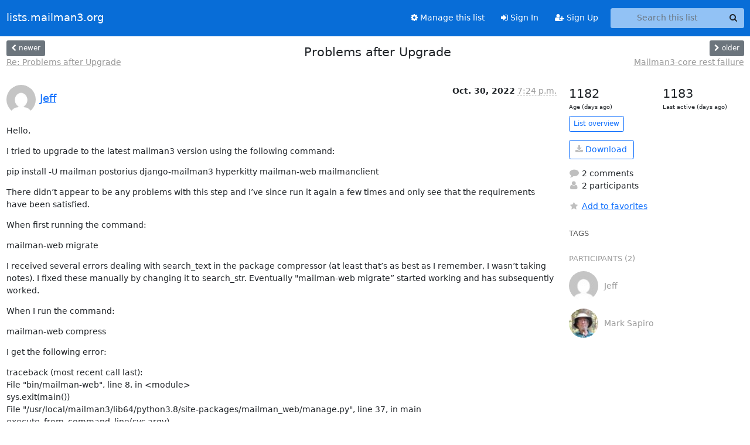

--- FILE ---
content_type: text/html; charset=utf-8
request_url: https://lists.mailman3.org/archives/list/mailman-users@mailman3.org/thread/POY7Y4GPNPP7A5A5WSZIIOOYPRDSIRM6/
body_size: 6941
content:






<!DOCTYPE HTML>
<html>
    <head>
        <meta http-equiv="Content-Type" content="text/html; charset=UTF-8" />
        <meta name="viewport" content="width=device-width, initial-scale=1.0" />
        <meta name="ROBOTS" content="INDEX, FOLLOW" />
        <title>
Problems after Upgrade - Mailman-users - lists.mailman3.org
</title>
        <meta name="author" content="" />
        <meta name="dc.language" content="en" />
        <link rel="shortcut icon" href="/static/hyperkitty/img/favicon.ico" />
        <link rel="stylesheet" href="/static/hyperkitty/libs/jquery/smoothness/jquery-ui-1.13.1.min.css" type="text/css" media="all" />
        <link rel="stylesheet" href="/static/hyperkitty/libs/fonts/font-awesome/css/font-awesome.min.css" type="text/css" media="all" />
        <link rel="stylesheet" href="/static/CACHE/css/output.052ec8db861b.css" type="text/css" media="all"><link rel="stylesheet" href="/static/CACHE/css/output.e68c4908b3de.css" type="text/css"><link rel="stylesheet" href="/static/CACHE/css/output.7beae6a3cd6a.css" type="text/css" media="all">
         
        
        

    </head>

    <body>

    


    <nav class="navbar sticky-top navbar-expand-md mb-2" id="navbar-main">
        <div class="container-xxl">
            <div class="navbar-header"> <!--part of navbar that's always present-->
                <button type="button" class="navbar-toggler collapsed" data-bs-toggle="collapse" data-bs-target=".navbar-collapse">
                    <span class="fa fa-bars"></span>
                </button>
                <a class="navbar-brand" href="/archives/">lists.mailman3.org</a>

            </div> <!-- /navbar-header -->
            <div class="d-flex">
                <div class="auth dropdown d-md-none">
                        
                </div>
                
                <a  href="/accounts/login/?next=/archives/list/mailman-users%40mailman3.org/thread/POY7Y4GPNPP7A5A5WSZIIOOYPRDSIRM6/" class="nav-link d-md-none">
                    <span class="fa fa-sign-in"></span>
                    Sign In
                </a>
                <a  href="/accounts/signup/?next=/archives/list/mailman-users%40mailman3.org/thread/POY7Y4GPNPP7A5A5WSZIIOOYPRDSIRM6/" class="nav-link d-md-none">
                    <span class="fa fa-user-plus"></span>
                    Sign Up
                </a>
                
            </div>
            <div class="navbar-collapse collapse justify-content-end"> <!--part of navbar that's collapsed on small screens-->
                <!-- show dropdown for smaller viewports b/c login name/email may be too long -->
                <!-- only show this extra button/dropdown if we're in small screen sizes -->
            
                
                <a href="/mailman3/lists/mailman-users.mailman3.org/" class="nav-link">
                    <span class="fa fa-cog"></span>
                    Manage this list
                </a>
                
            
            
            <a  href="/accounts/login/?next=/archives/list/mailman-users%40mailman3.org/thread/POY7Y4GPNPP7A5A5WSZIIOOYPRDSIRM6/" class="nav-link d-none d-md-block">
                <span class="fa fa-sign-in"></span>
                Sign In
            </a>
            <a  href="/accounts/signup/?next=/archives/list/mailman-users%40mailman3.org/thread/POY7Y4GPNPP7A5A5WSZIIOOYPRDSIRM6/" class="nav-link d-none d-md-block">
                <span class="fa fa-user-plus"></span>
                Sign Up
            </a>
            
                <form name="search" method="get" action="/archives/search" class="navbar-form navbar-right my-2 my-lg-2 ms-2" role="search">
                    <input type="hidden" name="mlist" value="mailman-users@mailman3.org" />
                    <div class="input-group">
                    <input name="q" type="text" class="form-control rounded-4 search"
                            
                                placeholder="Search this list"
                                aria-label="Search this list"
                            
                            
                            />
                    <button class="btn search-button" aria-label="Search"><span class="fa fa-search"></span></button>
                    </div>
                </form>
                <!-- larger viewports -->
                <ul class="nav navbar-nav auth d-none d-md-flex">
                    
                </ul>
            </div> <!--/navbar-collapse -->
        </div><!-- /container for navbar -->
    </nav>

    

     <div class="modal fade" tabindex="-1" role="dialog" id="keyboard-shortcuts">
       <div class="modal-dialog" role="document">
         <div class="modal-content">
           <div class="modal-header">
             <button type="button" class="close" data-dismiss="modal" aria-label="Close"><span aria-hidden="true">&times;</span></button>
             <h4 class="modal-title">Keyboard Shortcuts</h4>
           </div>
           <div class="modal-body">
             <h3>Thread View</h3>
             <ul>
               <li><code>j</code>: Next unread message </li>
               <li><code>k</code>: Previous unread message </li>
               <li><code>j a</code>: Jump to all threads
               <li><code>j l</code>: Jump to MailingList overview
             </ul>
           </div>
         </div><!-- /.modal-content -->
       </div><!-- /.modal-dialog -->
     </div><!-- /.modal -->

     <div class="container-xxl" role="main">
        

<div class="row view-thread d-flex">

        <!-- thread header: navigation (older/newer), thread title -->
        <div class="thread-header">
          <div class="d-flex">
            
            <div>
                
                <a id="next-thread" class="btn btn-secondary btn-sm "
                        title="Re: Problems after Upgrade"
                        href="/archives/list/mailman-users@mailman3.org/thread/YPMOUGETUHH7WRK7SHH4D7IH6JFRBXRI/">
                    <span class="fa fa-chevron-left"></span>
                    <span class="d-none d-md-inline">newer</span>
                </a>
                <br />
                <a href="/archives/list/mailman-users@mailman3.org/thread/YPMOUGETUHH7WRK7SHH4D7IH6JFRBXRI/"
                title="Re: Problems after Upgrade" class="thread-titles d-none d-md-block">
                    Re: Problems after Upgrade
                </a>
               
            </div>
            <div class="flex-grow-1">
                <h3>Problems after Upgrade</h3>
            </div>
            <div class="right">
                <a id="prev-thread" class="btn btn-secondary btn-sm "
                    
                    title="Mailman3-core rest failure"
                    href="/archives/list/mailman-users@mailman3.org/thread/6Q3SCF7JTE6JWNP6S77FETNC5HHWLAPY/"
                    >
                    <span class="fa fa-chevron-right"></span>
                    <span class="d-none d-md-inline">older</span>
                </a><br />
                
                <a href="/archives/list/mailman-users@mailman3.org/thread/6Q3SCF7JTE6JWNP6S77FETNC5HHWLAPY/"
                    title="Mailman3-core rest failure" class="thread-titles d-none d-md-block">
                    Mailman3-core rest failure
                </a>
                
            </div>
          </div>
         
         </div>
        </div> <!-- /thread-header -->

        <div class="row">
            <div class="col-sm-12 col-md-9">
                <!-- main section, the email thread -->
                <div id="thread-content">

                    <!-- Start first email -->
                    





<div class="email email-first">

    <div id="POY7Y4GPNPP7A5A5WSZIIOOYPRDSIRM6" class="email-header">
        <div class="gravatar-wrapper d-flex">
            <div class="gravatar circle">
                <img class="gravatar" src="https://secure.gravatar.com/avatar/d1cee8a4793e500c851f3c1e85b96a95.jpg?s=120&amp;d=mm&amp;r=g" width="120" height="120" alt="" />
            </div>
            <div class="email-author d-flex">
                <h2 class="name">
                    
                    <a href="/archives/users/b3d75b97d1974eb8ae18f0ff8a6b4ce8/"
                       title="See the profile for Jeff"
                       >Jeff</a>
                    
                </h2>
            </div>
        </div>
        <div class="email-date right">
            
            
            <span class="date">
                
                    Oct. 30, 2022
                
            </span>
            
            <div class="time">
                <span title="Sender's time: Oct. 30, 2022, 3:24 p.m.">7:24 p.m.</span>
            </div>

        </div>
        
    </div> <!-- /email-header: gravatar, author-info, date, peramlink, changed_subject -->
    <div class="email-body ">
      <p>Hello,</p>
<p>I tried to upgrade to the latest mailman3 version using the following command:</p>
<p>pip install -U mailman postorius django-mailman3 hyperkitty mailman-web mailmanclient</p>
<p>There didn’t appear to be any problems with this step and I’ve since run it again a few times and only see that the requirements have been satisfied.</p>
<p>When first running the command:</p>
<p>mailman-web migrate</p>
<p>I received several errors dealing with search_text in the package compressor (at least that’s as best as I remember, I wasn’t taking notes). I fixed these manually by changing it to search_str. Eventually "mailman-web migrate” started working and has subsequently worked.</p>
<p>When I run the command:</p>
<p>mailman-web compress</p>
<p>I get the following error:</p>
<p>traceback (most recent call last):
File "bin/mailman-web", line 8, in &lt;module>
sys.exit(main())
File "/usr/local/mailman3/lib64/python3.8/site-packages/mailman_web/manage.py", line 37, in main
execute_from_command_line(sys.argv)
File "/usr/local/mailman3/lib64/python3.8/site-packages/django/core/management/<strong>__init__</strong>.py", line 446, in execute_from_command_line
utility.execute()
File "/usr/local/mailman3/lib64/python3.8/site-packages/django/core/management/<strong>__init__</strong>.py", line 440, in execute
self.fetch_command(subcommand).run_from_argv(self.argv)
File "/usr/local/mailman3/lib64/python3.8/site-packages/django/core/management/<strong>__init__</strong>.py", line 279, in fetch_command
klass = load_command_class(app_name, subcommand)
File "/usr/local/mailman3/lib64/python3.8/site-packages/django/core/management/<strong>__init__</strong>.py", line 49, in load_command_class
return module.Command()
File "/usr/local/mailman3/lib64/python3.8/site-packages/django/core/management/base.py", line 274, in <strong>__init__</strong>
raise TypeError("requires_system_checks must be a list or tuple.")
TypeError: requires_system_checks must be a list or tuple.</p>
<p>I have not been able to fix this and would appreciate any assistance.</p>
<p>When I run the command:</p>
<p>bin/mailman-web collectstatic</p>
<p>It asks me yes or no continue and when I enter “yes” it displays the following which I assume means it worked:</p>
<p>372 static files copied to '/usr/local/mailman3/web/static', 38 unmodified</p>
<p>Starting mailman3 seems to work by the status message shows the following:</p>
<p>systemctl status -l mailman3
...
Oct 30 14:51:03 mailhost.steele.com mailman[3521451]:     return function(args[0], config.db.store, *args[1:], **kws)
Oct 30 14:51:03 mailhost.steele.com mailman[3521451]:   File "/usr/local/mailman3/lib64/python3.8/site-packages/mailman/model/bounce.py", line 259, in send_warnings_and_remove
Oct 30 14:51:03 mailhost.steele.com mailman[3521451]:     self._send_warnings()
Oct 30 14:51:03 mailhost.steele.com mailman[3521451]:   File "/usr/local/mailman3/lib64/python3.8/site-packages/mailman/database/transaction.py", line 85, in wrapper
Oct 30 14:51:03 mailhost.steele.com mailman[3521451]:     return function(args[0], config.db.store, *args[1:], **kws)
Oct 30 14:51:03 mailhost.steele.com mailman[3521451]:   File "/usr/local/mailman3/lib64/python3.8/site-packages/mailman/model/bounce.py", line 310, in _send_warnings
Oct 30 14:51:03 mailhost.steele.com mailman[3521451]:     member.address,
Oct 30 14:51:03 mailhost.steele.com mailman[3521451]:   File "/usr/local/mailman3/lib64/python3.8/site-packages/mailman/model/member.py", line 121, in address
Oct 30 14:51:03 mailhost.steele.com mailman[3521451]:     return (self._user.preferred_address
Oct 30 14:51:03 mailhost.steele.com mailman[3521451]: AttributeError: 'NoneType' object has no attribute 'preferred_address'
lines 13-35/35 (END)</p>
<p>I have been receiving admin requests to approve messages. But, I can’t approve them because of the following issue:</p>
<p>Starting mailman-web seems to work as expected with no errors. However, when I try to login to the web interface, I get a HTML page with the following error:</p>
<p>init__() got an unexpected keyword argument 'providing_args'
Request Method:	GET
Request URL:	<a target="_blank" href="http://lists.crestwood-dc.org/accounts/login/?next=/mailman3/lists/crestwoodwdc.lists.crestwood-dc.org/">http://lists.crestwood-dc.org/accounts/login/?next=/mailman3/lists/crestwood...</a>
Django Version:	4.1.2
Exception Type:	TypeError
Exception Value:	
<strong>__init__</strong>() got an unexpected keyword argument 'providing_args'
Exception Location:	/usr/local/mailman3/lib64/python3.8/site-packages/compressor/signals.py, line 4, in &lt;module>
Raised during:	allauth.account.views.LoginView
Python Executable:	/usr/local/mailman3/bin/uwsgi
Python Version:	3.8.13</p>
<p>As a result, I cannot login and approve posts.</p>
<p>I would greatly appreciate any assistance with these issue.</p>
<p>Thanks much!</p>

    </div>

    

    <div class="email-info">
      <div class="likeform-wrapper right">
        <div class="messagelink pull-right">
          <button class="toggle-font btn btn-sm"
                title="Display in fixed font"
                data-bs-toggle="tooltip" data-placement="bottom">
                <i class="fa fa-font"></i>
          </button>
          <a href="/archives/list/mailman-users@mailman3.org/message/POY7Y4GPNPP7A5A5WSZIIOOYPRDSIRM6/"
             title="Permalink for this message"
             data-bs-toggle="tooltip" data-placement="bottom"><i class="fa fa-link"></i></a>
        </div>
        

    <form method="post" class="likeform"
          action="/archives/list/mailman-users@mailman3.org/message/POY7Y4GPNPP7A5A5WSZIIOOYPRDSIRM6/vote">
    <input type="hidden" name="csrfmiddlewaretoken" value="x4eHEdZegVPlqzHQV2ldWtne6bXAFe4MWrQDI0c9r0t7rqqmZS8FPeKR7m2lpCbH">
    
		
			<a class="youlike vote  disabled" title="You must be logged-in to vote."
			href="#like" data-vote="1" aria-label="Like thread">
					<i class="fa fa-thumbs-o-up"></i> 0
			</a>
			<a class="youdislike vote disabled" title="You must be logged-in to vote."
			href="#dislike" data-vote="-1" aria-label="Dislike thread">
				<i class="fa fa-thumbs-o-down"></i> 0
			</a>
		
    

    </form>

        </div>

        <!-- Reply link -->
        
        
        <a class="reply reply-mailto" title="Reply" href="#">
            <i class="fa fa-reply"></i>
            Reply
        </a>
        
        

        <!-- Attachments -->
        
        <!-- Reply form -->
        
        <div class="reply-form-unauthenticated">
            <a class="btn btn-sm btn-primary" href="/accounts/login/?next=/archives/list/mailman-users%40mailman3.org/thread/POY7Y4GPNPP7A5A5WSZIIOOYPRDSIRM6/#">
                Sign in to reply online
            </a>
            <a class="btn btn-sm btn-secondary reply-mailto"
                       href="mailto:mailman-users@mailman3.org?Subject=Re%3A%20%5BMM3-users%5D%20Problems%20after%20Upgrade&amp;In-Reply-To=&lt;86A0B5B4-71E4-4C44-B7BC-189B46439945%40steele.com&gt;"
                       >Use email software</a></li>
        </div>
        

        

    </div>

</div>

                    <!-- End first email -->

                    <p class="sort-mode">
                        
                        <a href="/archives/list/mailman-users@mailman3.org/thread/POY7Y4GPNPP7A5A5WSZIIOOYPRDSIRM6/?sort=date"
                            >Show replies by date</a>
                        
                    </p>

                    <div class="anchor-link">
                        <a id="replies"></a>
                    </div>
                    <div class="replies">
                        
                            

    
    <div class="odd ">
      <!-- Start email -->
      





<div class="email">

    <div id="7ZZEFSSH4JKS3ZQTKB7ADH4PIENMTV25" class="email-header">
        <div class="gravatar-wrapper d-flex">
            <div class="gravatar circle">
                <img class="gravatar" src="https://secure.gravatar.com/avatar/d1cee8a4793e500c851f3c1e85b96a95.jpg?s=120&amp;d=mm&amp;r=g" width="120" height="120" alt="" />
            </div>
            <div class="email-author d-flex">
                <h2 class="name">
                    
                    <a href="/archives/users/b3d75b97d1974eb8ae18f0ff8a6b4ce8/"
                       title="See the profile for Jeff"
                       >Jeff</a>
                    
                </h2>
            </div>
        </div>
        <div class="email-date right">
            
            
            <span class="date">
                
                    October 2022
                
            </span>
            
            <div class="time">
                <span title="Sender's time: Oct. 30, 2022, 3:55 p.m.">7:55 p.m.</span>
            </div>

        </div>
        
        <div class="subject">
          New subject: Fwd: Problems after Upgrade
        </div>
        
    </div> <!-- /email-header: gravatar, author-info, date, peramlink, changed_subject -->
    <div class="email-body ">
      <p>Update on this. I fixed the problem logging in to the web interface by changing several instances of smart_text to smart_str. I also notice that I errored in my message below by saying the replaced text was “search_text”. It was actually “smart_text”. I believe my "site-packages/compressor” library was not updated correctly because I had to make many manual changes to get things to work.</p>
<p>I still have the problem "mailman-web compress” listed below. However, I was able to login to the web interface and approve messages.</p>
<div class="quoted-switch"><a href="#">...</a></div><blockquote class="blockquote quoted-text"><p>Begin forwarded message:</p>
<p>From: Jeff &lt;mm3@steele.com>
Subject: Problems after Upgrade
Date: October 30, 2022 at 3:24:21 PM EDT
To: mailman-users@mailman3.org</p>
<p>Hello,</p>
<p>I tried to upgrade to the latest mailman3 version using the following command:</p>
<p>pip install -U mailman postorius django-mailman3 hyperkitty mailman-web mailmanclient</p>
<p>There didn’t appear to be any problems with this step and I’ve since run it again a few times and only see that the requirements have been satisfied.</p>
<p>When first running the command:</p>
<p>mailman-web migrate</p>
<p>I received several errors dealing with search_text in the package compressor (at least that’s as best as I remember, I wasn’t taking notes). I fixed these manually by changing it to search_str. Eventually "mailman-web migrate” started working and has subsequently worked.</p>
<p>When I run the command:</p>
<p>mailman-web compress</p>
<p>I get the following error:</p>
<p>traceback (most recent call last):
File "bin/mailman-web", line 8, in &lt;module>
sys.exit(main())
File "/usr/local/mailman3/lib64/python3.8/site-packages/mailman_web/manage.py", line 37, in main
execute_from_command_line(sys.argv)
File "/usr/local/mailman3/lib64/python3.8/site-packages/django/core/management/<strong>__init__</strong>.py", line 446, in execute_from_command_line
utility.execute()
File "/usr/local/mailman3/lib64/python3.8/site-packages/django/core/management/<strong>__init__</strong>.py", line 440, in execute
self.fetch_command(subcommand).run_from_argv(self.argv)
File "/usr/local/mailman3/lib64/python3.8/site-packages/django/core/management/<strong>__init__</strong>.py", line 279, in fetch_command
klass = load_command_class(app_name, subcommand)
File "/usr/local/mailman3/lib64/python3.8/site-packages/django/core/management/<strong>__init__</strong>.py", line 49, in load_command_class
return module.Command()
File "/usr/local/mailman3/lib64/python3.8/site-packages/django/core/management/base.py", line 274, in <strong>__init__</strong>
raise TypeError("requires_system_checks must be a list or tuple.")
TypeError: requires_system_checks must be a list or tuple.</p>
<p>I have not been able to fix this and would appreciate any assistance.</p>
<p>When I run the command:</p>
<p>bin/mailman-web collectstatic</p>
<p>It asks me yes or no continue and when I enter “yes” it displays the following which I assume means it worked:</p>
<p>372 static files copied to '/usr/local/mailman3/web/static', 38 unmodified</p>
<p>Starting mailman3 seems to work by the status message shows the following:</p>
<p>systemctl status -l mailman3
...
Oct 30 14:51:03 mailhost.steele.com mailman[3521451]:     return function(args[0], config.db.store, *args[1:], **kws)
Oct 30 14:51:03 mailhost.steele.com mailman[3521451]:   File "/usr/local/mailman3/lib64/python3.8/site-packages/mailman/model/bounce.py", line 259, in send_warnings_and_remove
Oct 30 14:51:03 mailhost.steele.com mailman[3521451]:     self._send_warnings()
Oct 30 14:51:03 mailhost.steele.com mailman[3521451]:   File "/usr/local/mailman3/lib64/python3.8/site-packages/mailman/database/transaction.py", line 85, in wrapper
Oct 30 14:51:03 mailhost.steele.com mailman[3521451]:     return function(args[0], config.db.store, *args[1:], **kws)
Oct 30 14:51:03 mailhost.steele.com mailman[3521451]:   File "/usr/local/mailman3/lib64/python3.8/site-packages/mailman/model/bounce.py", line 310, in _send_warnings
Oct 30 14:51:03 mailhost.steele.com mailman[3521451]:     member.address,
Oct 30 14:51:03 mailhost.steele.com mailman[3521451]:   File "/usr/local/mailman3/lib64/python3.8/site-packages/mailman/model/member.py", line 121, in address
Oct 30 14:51:03 mailhost.steele.com mailman[3521451]:     return (self._user.preferred_address
Oct 30 14:51:03 mailhost.steele.com mailman[3521451]: AttributeError: 'NoneType' object has no attribute 'preferred_address'
lines 13-35/35 (END)</p>
<p>I have been receiving admin requests to approve messages. But, I can’t approve them because of the following issue:</p>
<p>Starting mailman-web seems to work as expected with no errors. However, when I try to login to the web interface, I get a HTML page with the following error:</p>
<p>init__() got an unexpected keyword argument 'providing_args'
Request Method:	GET
Request URL:	<a target="_blank" href="http://lists.crestwood-dc.org/accounts/login/?next=/mailman3/lists/crestwoodwdc.lists.crestwood-dc.org/">http://lists.crestwood-dc.org/accounts/login/?next=/mailman3/lists/crestwood...</a>
Django Version:	4.1.2
Exception Type:	TypeError
Exception Value:	
<strong>__init__</strong>() got an unexpected keyword argument 'providing_args'
Exception Location:	/usr/local/mailman3/lib64/python3.8/site-packages/compressor/signals.py, line 4, in &lt;module>
Raised during:	allauth.account.views.LoginView
Python Executable:	/usr/local/mailman3/bin/uwsgi
Python Version:	3.8.13</p>
<p>As a result, I cannot login and approve posts.</p>
<p>I would greatly appreciate any assistance with these issue.</p>
<p>Thanks much!</p>
</blockquote>
    </div>

    

    <div class="email-info">
      <div class="likeform-wrapper right">
        <div class="messagelink pull-right">
          <button class="toggle-font btn btn-sm"
                title="Display in fixed font"
                data-bs-toggle="tooltip" data-placement="bottom">
                <i class="fa fa-font"></i>
          </button>
          <a href="/archives/list/mailman-users@mailman3.org/message/7ZZEFSSH4JKS3ZQTKB7ADH4PIENMTV25/"
             title="Permalink for this message"
             data-bs-toggle="tooltip" data-placement="bottom"><i class="fa fa-link"></i></a>
        </div>
        

    <form method="post" class="likeform"
          action="/archives/list/mailman-users@mailman3.org/message/7ZZEFSSH4JKS3ZQTKB7ADH4PIENMTV25/vote">
    <input type="hidden" name="csrfmiddlewaretoken" value="x4eHEdZegVPlqzHQV2ldWtne6bXAFe4MWrQDI0c9r0t7rqqmZS8FPeKR7m2lpCbH">
    
		
			<a class="youlike vote  disabled" title="You must be logged-in to vote."
			href="#like" data-vote="1" aria-label="Like thread">
					<i class="fa fa-thumbs-o-up"></i> 0
			</a>
			<a class="youdislike vote disabled" title="You must be logged-in to vote."
			href="#dislike" data-vote="-1" aria-label="Dislike thread">
				<i class="fa fa-thumbs-o-down"></i> 0
			</a>
		
    

    </form>

        </div>

        <!-- Reply link -->
        
        
        <a class="reply reply-mailto" title="Reply" href="#">
            <i class="fa fa-reply"></i>
            Reply
        </a>
        
        

        <!-- Attachments -->
        
        <!-- Reply form -->
        
        <div class="reply-form-unauthenticated">
            <a class="btn btn-sm btn-primary" href="/accounts/login/?next=/archives/list/mailman-users%40mailman3.org/thread/POY7Y4GPNPP7A5A5WSZIIOOYPRDSIRM6/#">
                Sign in to reply online
            </a>
            <a class="btn btn-sm btn-secondary reply-mailto"
                       href="mailto:mailman-users@mailman3.org?Subject=Re%3A%20%5BMM3-users%5D%20Fwd%3A%20Problems%20after%20Upgrade&amp;In-Reply-To=&lt;866D6777-5BC3-464E-BB6D-683D36AFB837%40steele.com&gt;"
                       >Use email software</a></li>
        </div>
        

        

    </div>

</div>

      <!-- End of email -->
    </div>
    
    <div class="even ">
      <!-- Start email -->
      





<div class="email">

    <div id="2AO5TOBVCLDU3LPM5Z4FYZW72QMOLSBP" class="email-header">
        <div class="gravatar-wrapper d-flex">
            <div class="gravatar circle">
                <img class="gravatar" src="https://secure.gravatar.com/avatar/56f108518d7ee2544412cc80978e3182.jpg?s=120&amp;d=mm&amp;r=g" width="120" height="120" alt="" />
            </div>
            <div class="email-author d-flex">
                <h2 class="name">
                    
                    <a href="/archives/users/99a73d34cfa9405da10cba113392c09d/"
                       title="See the profile for Mark Sapiro"
                       >Mark Sapiro</a>
                    
                </h2>
            </div>
        </div>
        <div class="email-date right">
            
            
            <div class="time">
                <span title="Sender's time: Oct. 30, 2022, 5:13 p.m.">12:13 a.m.</span>
            </div>

        </div>
        
    </div> <!-- /email-header: gravatar, author-info, date, peramlink, changed_subject -->
    <div class="email-body ">
      <p>On 10/30/22 12:24, Jeff wrote:</p>
<div class="quoted-switch"><a href="#">...</a></div><blockquote class="blockquote quoted-text"><p>When I run the command:</p>
<p>mailman-web compress</p>
<p>I get the following error:</p>
<p>traceback (most recent call last):
File "bin/mailman-web", line 8, in &lt;module>
sys.exit(main())
File "/usr/local/mailman3/lib64/python3.8/site-packages/mailman_web/manage.py", line 37, in main
execute_from_command_line(sys.argv)
File "/usr/local/mailman3/lib64/python3.8/site-packages/django/core/management/<strong>__init__</strong>.py", line 446, in execute_from_command_line
utility.execute()
File "/usr/local/mailman3/lib64/python3.8/site-packages/django/core/management/<strong>__init__</strong>.py", line 440, in execute
self.fetch_command(subcommand).run_from_argv(self.argv)
File "/usr/local/mailman3/lib64/python3.8/site-packages/django/core/management/<strong>__init__</strong>.py", line 279, in fetch_command
klass = load_command_class(app_name, subcommand)
File "/usr/local/mailman3/lib64/python3.8/site-packages/django/core/management/<strong>__init__</strong>.py", line 49, in load_command_class
return module.Command()
File "/usr/local/mailman3/lib64/python3.8/site-packages/django/core/management/base.py", line 274, in <strong>__init__</strong>
raise TypeError("requires_system_checks must be a list or tuple.")
TypeError: requires_system_checks must be a list or tuple.</p>
<p>I have not been able to fix this and would appreciate any assistance.</p>
</blockquote><p>This is a bug in Django 4.1. See
<a target="_blank" href="https://github.com/painless-software/django-probes/issues/24">https://github.com/painless-software/django-probes/issues/24</a>.
Downgrading Django&lt;4.1 should avoid this.</p>
<p>--
Mark Sapiro &lt;mark@msapiro.net>        The highway is for gamblers,
San Francisco Bay Area, California    better use your sense - B. Dylan</p>

    </div>

    

    <div class="email-info">
      <div class="likeform-wrapper right">
        <div class="messagelink pull-right">
          <button class="toggle-font btn btn-sm"
                title="Display in fixed font"
                data-bs-toggle="tooltip" data-placement="bottom">
                <i class="fa fa-font"></i>
          </button>
          <a href="/archives/list/mailman-users@mailman3.org/message/2AO5TOBVCLDU3LPM5Z4FYZW72QMOLSBP/"
             title="Permalink for this message"
             data-bs-toggle="tooltip" data-placement="bottom"><i class="fa fa-link"></i></a>
        </div>
        

    <form method="post" class="likeform"
          action="/archives/list/mailman-users@mailman3.org/message/2AO5TOBVCLDU3LPM5Z4FYZW72QMOLSBP/vote">
    <input type="hidden" name="csrfmiddlewaretoken" value="x4eHEdZegVPlqzHQV2ldWtne6bXAFe4MWrQDI0c9r0t7rqqmZS8FPeKR7m2lpCbH">
    
		
			<a class="youlike vote  disabled" title="You must be logged-in to vote."
			href="#like" data-vote="1" aria-label="Like thread">
					<i class="fa fa-thumbs-o-up"></i> 0
			</a>
			<a class="youdislike vote disabled" title="You must be logged-in to vote."
			href="#dislike" data-vote="-1" aria-label="Dislike thread">
				<i class="fa fa-thumbs-o-down"></i> 0
			</a>
		
    

    </form>

        </div>

        <!-- Reply link -->
        
        
        <a class="reply reply-mailto" title="Reply" href="#">
            <i class="fa fa-reply"></i>
            Reply
        </a>
        
        

        <!-- Attachments -->
        
        <!-- Reply form -->
        
        <div class="reply-form-unauthenticated">
            <a class="btn btn-sm btn-primary" href="/accounts/login/?next=/archives/list/mailman-users%40mailman3.org/thread/POY7Y4GPNPP7A5A5WSZIIOOYPRDSIRM6/#">
                Sign in to reply online
            </a>
            <a class="btn btn-sm btn-secondary reply-mailto"
                       href="mailto:mailman-users@mailman3.org?Subject=Re%3A%20%5BMM3-users%5D%20Re%3A%20Problems%20after%20Upgrade&amp;In-Reply-To=&lt;b5e085c5-97cb-5a08-0fe9-6d103eabcbc3%40msapiro.net&gt;"
                       >Use email software</a></li>
        </div>
        

        

    </div>

</div>

      <!-- End of email -->
    </div>
    

                        
                    </div>

                </div>
            </div>

            <div class="col-12 col-md-3">
                <div class="anchor-link">
                    <a id="stats"></a>
                </div>
                




<!-- right column -->
<section id="thread-overview-info">
    <!-- Start stats re: dates -->
    <div id="thread-date-info" class="row">
      <div class="col">
        <span class="days-num">1182</span>
        <div class="days-text">
          Age (days ago)
        </div>
      </div>
      <div class="col">
        <span class="days-num">1183</span>
        <div class="days-text">
          Last active (days ago)
        </div>
        </div>
    </div> <!-- /Stats re: dates -->

    <p>
        <a href="/archives/list/mailman-users@mailman3.org/" class="btn btn-outline-primary btn-sm">
            List overview
        </a>
    </p>

    

    
    <a href="/archives/list/mailman-users@mailman3.org/export/mailman-users@mailman3.org-POY7Y4GPNPP7A5A5WSZIIOOYPRDSIRM6.mbox.gz?thread=POY7Y4GPNPP7A5A5WSZIIOOYPRDSIRM6" title="This thread in gzipped mbox format"
          class="btn btn-outline-primary">
        <i class="fa fa-download"></i> Download</a>
    

    <p class="thread-overview-details">
    <div>
        <i class="fa fa-fw fa-comment"></i>
        2 comments
    </div>
    <div>
        <i class="fa fa-fw fa-user"></i>
        2 participants
    </div>
    
    </p>

    <form id="fav_form" name="favorite" method="post" class="favorite"
          action="/archives/list/mailman-users@mailman3.org/thread/POY7Y4GPNPP7A5A5WSZIIOOYPRDSIRM6/favorite">
        <input type="hidden" name="csrfmiddlewaretoken" value="x4eHEdZegVPlqzHQV2ldWtne6bXAFe4MWrQDI0c9r0t7rqqmZS8FPeKR7m2lpCbH">
        <input type="hidden" name="action" value="add" />
        <p>
            <a href="#AddFav" class="notsaved disabled" title="You must be logged-in to have favorites.">
                <i class="fa fa-fw fa-star"></i>Add to favorites</a>
            <a href="#RmFav" class="saved">
                <i class="fa fa-fw fa-star"></i>Remove from favorites</a>
        </p>
    </form>

    

    <div id="tags">
        

        <h3 id="tag-title">tags </h3>
        

    </div>
    
    
    <div id="participants">
        <h3 id="participants_title">participants (2)</h3>
        <ul class="list-unstyled">
            
            <li class="d-flex">
                <div class="participant-gravatar circle"><img class="gravatar" src="https://secure.gravatar.com/avatar/d1cee8a4793e500c851f3c1e85b96a95.jpg?s=48&amp;d=mm&amp;r=g" width="48" height="48" alt="" /></div>
                <div class="participant-name d-flex align-items-center">
                    <span>Jeff</span>
                </div>
            </li>
            
            <li class="d-flex">
                <div class="participant-gravatar circle"><img class="gravatar" src="https://secure.gravatar.com/avatar/56f108518d7ee2544412cc80978e3182.jpg?s=48&amp;d=mm&amp;r=g" width="48" height="48" alt="" /></div>
                <div class="participant-name d-flex align-items-center">
                    <span>Mark Sapiro</span>
                </div>
            </li>
            
        </ul>
    </div>
    
</section>



            </div>

        </div>

</div>

<!-- end of content -->

    </div> <!-- /container for content -->

    <footer class="footer">
      <div class="container">
        <p class="text-muted">
            <img class="logo" alt="HyperKitty" src="/static/hyperkitty/img/logo.png" />
            Powered by <a href="http://hyperkitty.readthedocs.org">HyperKitty</a> version 1.3.12.
        </p>
      </div>
    </footer>

    <script src="/static/hyperkitty/libs/jquery/jquery-3.6.0.min.js"></script>
    <script src="/static/hyperkitty/libs/jquery/jquery-ui-1.13.1.min.js"></script>
    <script src="/static/CACHE/js/output.3aaa7705d68a.js"></script>
    <script>
      // Add the .js-enabled class to the body so we can style the elements
      // depending on whether Javascript is enabled.
      $(document).ready(function(){
          $("body").addClass("js-enabled");
          $(".gravatar").addClass("rounded-circle");
      });
    </script>
    

<script type="text/javascript">
    $(document).ready(function() {
        //enable tooltips for thread buttons
        $("btn#next-thread").tooltip();
        $("btn#prev-thread").tooltip();

        setup_category();
        setup_tags();
        setup_favorites();
        // Hide quotes by default in the thread view
        fold_quotes("div.container-xxl");
        // Load the replies
        update_thread_replies("/archives/list/mailman-users@mailman3.org/thread/POY7Y4GPNPP7A5A5WSZIIOOYPRDSIRM6/replies?sort=thread&last_view=");
        setup_unreadnavbar("#unreadnavbar");
        setup_thread_keyboard_shortcuts();
    });
</script>



    


    </body>
</html>


--- FILE ---
content_type: text/css
request_url: https://lists.mailman3.org/static/CACHE/css/output.052ec8db861b.css
body_size: 356
content:
@font-face{font-family:'icomoon';src:url('/static/hyperkitty/libs/fonts/icomoon/fonts/icomoon.eot?-reqkd2&fbc53f22af65');src:url('/static/hyperkitty/libs/fonts/icomoon/fonts/icomoon.eot?&fbc53f22af65#iefix-reqkd2') format('embedded-opentype'),url('/static/hyperkitty/libs/fonts/icomoon/fonts/icomoon.woff?-reqkd2&fbc53f22af65') format('woff'),url('/static/hyperkitty/libs/fonts/icomoon/fonts/icomoon.ttf?-reqkd2&fbc53f22af65') format('truetype'),url('/static/hyperkitty/libs/fonts/icomoon/fonts/icomoon.svg?-reqkd2&fbc53f22af65#icomoon') format('svg');font-weight:normal;font-style:normal}.icomoon{font-family:'icomoon';speak:none;font-style:normal;font-weight:normal;font-variant:normal;text-transform:none;line-height:1;-webkit-font-smoothing:antialiased;-moz-osx-font-smoothing:grayscale}@font-face{font-family:'Droid Sans';font-style:normal;font-weight:400;src:local('Droid Sans'),local('DroidSans'),url(/static/hyperkitty/libs/fonts/droid/DroidSans.ttf?fbc53f22af65) format('truetype')}@font-face{font-family:'Droid Sans Mono';font-style:normal;font-weight:400;src:local('Droid Sans Mono'),local('DroidSansMono'),url(/static/hyperkitty/libs/fonts/droid/DroidSansMono.ttf?fbc53f22af65) format('truetype')}

--- FILE ---
content_type: application/javascript
request_url: https://lists.mailman3.org/archives/list/mailman-users@mailman3.org/thread/POY7Y4GPNPP7A5A5WSZIIOOYPRDSIRM6/replies?sort=thread&last_view=
body_size: 3981
content:
{"replies_html": "\n\n    \n    <div class=\"odd \">\n      <!-- Start email -->\n      \n\n\n\n\n\n<div class=\"email\">\n\n    <div id=\"7ZZEFSSH4JKS3ZQTKB7ADH4PIENMTV25\" class=\"email-header\">\n        <div class=\"gravatar-wrapper d-flex\">\n            <div class=\"gravatar circle\">\n                <img class=\"gravatar\" src=\"https://secure.gravatar.com/avatar/d1cee8a4793e500c851f3c1e85b96a95.jpg?s=120&amp;d=mm&amp;r=g\" width=\"120\" height=\"120\" alt=\"\" />\n            </div>\n            <div class=\"email-author d-flex\">\n                <h2 class=\"name\">\n                    \n                    <a href=\"/archives/users/b3d75b97d1974eb8ae18f0ff8a6b4ce8/\"\n                       title=\"See the profile for Jeff\"\n                       >Jeff</a>\n                    \n                </h2>\n            </div>\n        </div>\n        <div class=\"email-date right\">\n            \n            \n            <span class=\"date\">\n                \n                    October 2022\n                \n            </span>\n            \n            <div class=\"time\">\n                <span title=\"Sender's time: Oct. 30, 2022, 3:55 p.m.\">7:55 p.m.</span>\n            </div>\n\n        </div>\n        \n        <div class=\"subject\">\n          New subject: Fwd: Problems after Upgrade\n        </div>\n        \n    </div> <!-- /email-header: gravatar, author-info, date, peramlink, changed_subject -->\n    <div class=\"email-body \">\n      <p>Update on this. I fixed the problem logging in to the web interface by changing several instances of smart_text to smart_str. I also notice that I errored in my message below by saying the replaced text was \u201csearch_text\u201d. It was actually \u201csmart_text\u201d. I believe my \"site-packages/compressor\u201d library was not updated correctly because I had to make many manual changes to get things to work.</p>\n<p>I still have the problem \"mailman-web compress\u201d listed below. However, I was able to login to the web interface and approve messages.</p>\n<div class=\"quoted-switch\"><a href=\"#\">...</a></div><blockquote class=\"blockquote quoted-text\"><p>Begin forwarded message:</p>\n<p>From: Jeff &lt;mm3@steele.com>\nSubject: Problems after Upgrade\nDate: October 30, 2022 at 3:24:21 PM EDT\nTo: mailman-users@mailman3.org</p>\n<p>Hello,</p>\n<p>I tried to upgrade to the latest mailman3 version using the following command:</p>\n<p>pip install -U mailman postorius django-mailman3 hyperkitty mailman-web mailmanclient</p>\n<p>There didn\u2019t appear to be any problems with this step and I\u2019ve since run it again a few times and only see that the requirements have been satisfied.</p>\n<p>When first running the command:</p>\n<p>mailman-web migrate</p>\n<p>I received several errors dealing with search_text in the package compressor (at least that\u2019s as best as I remember, I wasn\u2019t taking notes). I fixed these manually by changing it to search_str. Eventually \"mailman-web migrate\u201d started working and has subsequently worked.</p>\n<p>When I run the command:</p>\n<p>mailman-web compress</p>\n<p>I get the following error:</p>\n<p>traceback (most recent call last):\nFile \"bin/mailman-web\", line 8, in &lt;module>\nsys.exit(main())\nFile \"/usr/local/mailman3/lib64/python3.8/site-packages/mailman_web/manage.py\", line 37, in main\nexecute_from_command_line(sys.argv)\nFile \"/usr/local/mailman3/lib64/python3.8/site-packages/django/core/management/<strong>__init__</strong>.py\", line 446, in execute_from_command_line\nutility.execute()\nFile \"/usr/local/mailman3/lib64/python3.8/site-packages/django/core/management/<strong>__init__</strong>.py\", line 440, in execute\nself.fetch_command(subcommand).run_from_argv(self.argv)\nFile \"/usr/local/mailman3/lib64/python3.8/site-packages/django/core/management/<strong>__init__</strong>.py\", line 279, in fetch_command\nklass = load_command_class(app_name, subcommand)\nFile \"/usr/local/mailman3/lib64/python3.8/site-packages/django/core/management/<strong>__init__</strong>.py\", line 49, in load_command_class\nreturn module.Command()\nFile \"/usr/local/mailman3/lib64/python3.8/site-packages/django/core/management/base.py\", line 274, in <strong>__init__</strong>\nraise TypeError(\"requires_system_checks must be a list or tuple.\")\nTypeError: requires_system_checks must be a list or tuple.</p>\n<p>I have not been able to fix this and would appreciate any assistance.</p>\n<p>When I run the command:</p>\n<p>bin/mailman-web collectstatic</p>\n<p>It asks me yes or no continue and when I enter \u201cyes\u201d it displays the following which I assume means it worked:</p>\n<p>372 static files copied to '/usr/local/mailman3/web/static', 38 unmodified</p>\n<p>Starting mailman3 seems to work by the status message shows the following:</p>\n<p>systemctl status -l mailman3\n...\nOct 30 14:51:03 mailhost.steele.com mailman[3521451]:     return function(args[0], config.db.store, *args[1:], **kws)\nOct 30 14:51:03 mailhost.steele.com mailman[3521451]:   File \"/usr/local/mailman3/lib64/python3.8/site-packages/mailman/model/bounce.py\", line 259, in send_warnings_and_remove\nOct 30 14:51:03 mailhost.steele.com mailman[3521451]:     self._send_warnings()\nOct 30 14:51:03 mailhost.steele.com mailman[3521451]:   File \"/usr/local/mailman3/lib64/python3.8/site-packages/mailman/database/transaction.py\", line 85, in wrapper\nOct 30 14:51:03 mailhost.steele.com mailman[3521451]:     return function(args[0], config.db.store, *args[1:], **kws)\nOct 30 14:51:03 mailhost.steele.com mailman[3521451]:   File \"/usr/local/mailman3/lib64/python3.8/site-packages/mailman/model/bounce.py\", line 310, in _send_warnings\nOct 30 14:51:03 mailhost.steele.com mailman[3521451]:     member.address,\nOct 30 14:51:03 mailhost.steele.com mailman[3521451]:   File \"/usr/local/mailman3/lib64/python3.8/site-packages/mailman/model/member.py\", line 121, in address\nOct 30 14:51:03 mailhost.steele.com mailman[3521451]:     return (self._user.preferred_address\nOct 30 14:51:03 mailhost.steele.com mailman[3521451]: AttributeError: 'NoneType' object has no attribute 'preferred_address'\nlines 13-35/35 (END)</p>\n<p>I have been receiving admin requests to approve messages. But, I can\u2019t approve them because of the following issue:</p>\n<p>Starting mailman-web seems to work as expected with no errors. However, when I try to login to the web interface, I get a HTML page with the following error:</p>\n<p>init__() got an unexpected keyword argument 'providing_args'\nRequest Method:\tGET\nRequest URL:\t<a target=\"_blank\" href=\"http://lists.crestwood-dc.org/accounts/login/?next=/mailman3/lists/crestwoodwdc.lists.crestwood-dc.org/\">http://lists.crestwood-dc.org/accounts/login/?next=/mailman3/lists/crestwood...</a>\nDjango Version:\t4.1.2\nException Type:\tTypeError\nException Value:\t\n<strong>__init__</strong>() got an unexpected keyword argument 'providing_args'\nException Location:\t/usr/local/mailman3/lib64/python3.8/site-packages/compressor/signals.py, line 4, in &lt;module>\nRaised during:\tallauth.account.views.LoginView\nPython Executable:\t/usr/local/mailman3/bin/uwsgi\nPython Version:\t3.8.13</p>\n<p>As a result, I cannot login and approve posts.</p>\n<p>I would greatly appreciate any assistance with these issue.</p>\n<p>Thanks much!</p>\n</blockquote>\n    </div>\n\n    \n\n    <div class=\"email-info\">\n      <div class=\"likeform-wrapper right\">\n        <div class=\"messagelink pull-right\">\n          <button class=\"toggle-font btn btn-sm\"\n                title=\"Display in fixed font\"\n                data-bs-toggle=\"tooltip\" data-placement=\"bottom\">\n                <i class=\"fa fa-font\"></i>\n          </button>\n          <a href=\"/archives/list/mailman-users@mailman3.org/message/7ZZEFSSH4JKS3ZQTKB7ADH4PIENMTV25/\"\n             title=\"Permalink for this message\"\n             data-bs-toggle=\"tooltip\" data-placement=\"bottom\"><i class=\"fa fa-link\"></i></a>\n        </div>\n        \n\n    <form method=\"post\" class=\"likeform\"\n          action=\"/archives/list/mailman-users@mailman3.org/message/7ZZEFSSH4JKS3ZQTKB7ADH4PIENMTV25/vote\">\n    <input type=\"hidden\" name=\"csrfmiddlewaretoken\" value=\"IcqErVvT3jpe1EuUl7Giek420WsgtHlr7z2AvIIOeo302vdqpXtK75rF17x1d5sm\">\n    \n\t\t\n\t\t\t<a class=\"youlike vote  disabled\" title=\"You must be logged-in to vote.\"\n\t\t\thref=\"#like\" data-vote=\"1\" aria-label=\"Like thread\">\n\t\t\t\t\t<i class=\"fa fa-thumbs-o-up\"></i> 0\n\t\t\t</a>\n\t\t\t<a class=\"youdislike vote disabled\" title=\"You must be logged-in to vote.\"\n\t\t\thref=\"#dislike\" data-vote=\"-1\" aria-label=\"Dislike thread\">\n\t\t\t\t<i class=\"fa fa-thumbs-o-down\"></i> 0\n\t\t\t</a>\n\t\t\n    \n\n    </form>\n\n        </div>\n\n        <!-- Reply link -->\n        \n        \n        <a class=\"reply reply-mailto\" title=\"Reply\" href=\"#\">\n            <i class=\"fa fa-reply\"></i>\n            Reply\n        </a>\n        \n        \n\n        <!-- Attachments -->\n        \n        <!-- Reply form -->\n        \n        <div class=\"reply-form-unauthenticated\">\n            <a class=\"btn btn-sm btn-primary\" href=\"/accounts/login/?next=/archives/list/mailman-users%40mailman3.org/thread/POY7Y4GPNPP7A5A5WSZIIOOYPRDSIRM6/replies#\">\n                Sign in to reply online\n            </a>\n            <a class=\"btn btn-sm btn-secondary reply-mailto\"\n                       href=\"mailto:mailman-users@mailman3.org?Subject=Re%3A%20%5BMM3-users%5D%20Fwd%3A%20Problems%20after%20Upgrade&amp;In-Reply-To=&lt;866D6777-5BC3-464E-BB6D-683D36AFB837%40steele.com&gt;\"\n                       >Use email software</a></li>\n        </div>\n        \n\n        \n\n    </div>\n\n</div>\n\n      <!-- End of email -->\n    </div>\n    \n    <div class=\"even \">\n      <!-- Start email -->\n      \n\n\n\n\n\n<div class=\"email\">\n\n    <div id=\"2AO5TOBVCLDU3LPM5Z4FYZW72QMOLSBP\" class=\"email-header\">\n        <div class=\"gravatar-wrapper d-flex\">\n            <div class=\"gravatar circle\">\n                <img class=\"gravatar\" src=\"https://secure.gravatar.com/avatar/56f108518d7ee2544412cc80978e3182.jpg?s=120&amp;d=mm&amp;r=g\" width=\"120\" height=\"120\" alt=\"\" />\n            </div>\n            <div class=\"email-author d-flex\">\n                <h2 class=\"name\">\n                    \n                    <a href=\"/archives/users/99a73d34cfa9405da10cba113392c09d/\"\n                       title=\"See the profile for Mark Sapiro\"\n                       >Mark Sapiro</a>\n                    \n                </h2>\n            </div>\n        </div>\n        <div class=\"email-date right\">\n            \n            \n            <div class=\"time\">\n                <span title=\"Sender's time: Oct. 30, 2022, 5:13 p.m.\">12:13 a.m.</span>\n            </div>\n\n        </div>\n        \n    </div> <!-- /email-header: gravatar, author-info, date, peramlink, changed_subject -->\n    <div class=\"email-body \">\n      <p>On 10/30/22 12:24, Jeff wrote:</p>\n<div class=\"quoted-switch\"><a href=\"#\">...</a></div><blockquote class=\"blockquote quoted-text\"><p>When I run the command:</p>\n<p>mailman-web compress</p>\n<p>I get the following error:</p>\n<p>traceback (most recent call last):\nFile \"bin/mailman-web\", line 8, in &lt;module>\nsys.exit(main())\nFile \"/usr/local/mailman3/lib64/python3.8/site-packages/mailman_web/manage.py\", line 37, in main\nexecute_from_command_line(sys.argv)\nFile \"/usr/local/mailman3/lib64/python3.8/site-packages/django/core/management/<strong>__init__</strong>.py\", line 446, in execute_from_command_line\nutility.execute()\nFile \"/usr/local/mailman3/lib64/python3.8/site-packages/django/core/management/<strong>__init__</strong>.py\", line 440, in execute\nself.fetch_command(subcommand).run_from_argv(self.argv)\nFile \"/usr/local/mailman3/lib64/python3.8/site-packages/django/core/management/<strong>__init__</strong>.py\", line 279, in fetch_command\nklass = load_command_class(app_name, subcommand)\nFile \"/usr/local/mailman3/lib64/python3.8/site-packages/django/core/management/<strong>__init__</strong>.py\", line 49, in load_command_class\nreturn module.Command()\nFile \"/usr/local/mailman3/lib64/python3.8/site-packages/django/core/management/base.py\", line 274, in <strong>__init__</strong>\nraise TypeError(\"requires_system_checks must be a list or tuple.\")\nTypeError: requires_system_checks must be a list or tuple.</p>\n<p>I have not been able to fix this and would appreciate any assistance.</p>\n</blockquote><p>This is a bug in Django 4.1. See\n<a target=\"_blank\" href=\"https://github.com/painless-software/django-probes/issues/24\">https://github.com/painless-software/django-probes/issues/24</a>.\nDowngrading Django&lt;4.1 should avoid this.</p>\n<p>--\nMark Sapiro &lt;mark@msapiro.net>        The highway is for gamblers,\nSan Francisco Bay Area, California    better use your sense - B. Dylan</p>\n\n    </div>\n\n    \n\n    <div class=\"email-info\">\n      <div class=\"likeform-wrapper right\">\n        <div class=\"messagelink pull-right\">\n          <button class=\"toggle-font btn btn-sm\"\n                title=\"Display in fixed font\"\n                data-bs-toggle=\"tooltip\" data-placement=\"bottom\">\n                <i class=\"fa fa-font\"></i>\n          </button>\n          <a href=\"/archives/list/mailman-users@mailman3.org/message/2AO5TOBVCLDU3LPM5Z4FYZW72QMOLSBP/\"\n             title=\"Permalink for this message\"\n             data-bs-toggle=\"tooltip\" data-placement=\"bottom\"><i class=\"fa fa-link\"></i></a>\n        </div>\n        \n\n    <form method=\"post\" class=\"likeform\"\n          action=\"/archives/list/mailman-users@mailman3.org/message/2AO5TOBVCLDU3LPM5Z4FYZW72QMOLSBP/vote\">\n    <input type=\"hidden\" name=\"csrfmiddlewaretoken\" value=\"IcqErVvT3jpe1EuUl7Giek420WsgtHlr7z2AvIIOeo302vdqpXtK75rF17x1d5sm\">\n    \n\t\t\n\t\t\t<a class=\"youlike vote  disabled\" title=\"You must be logged-in to vote.\"\n\t\t\thref=\"#like\" data-vote=\"1\" aria-label=\"Like thread\">\n\t\t\t\t\t<i class=\"fa fa-thumbs-o-up\"></i> 0\n\t\t\t</a>\n\t\t\t<a class=\"youdislike vote disabled\" title=\"You must be logged-in to vote.\"\n\t\t\thref=\"#dislike\" data-vote=\"-1\" aria-label=\"Dislike thread\">\n\t\t\t\t<i class=\"fa fa-thumbs-o-down\"></i> 0\n\t\t\t</a>\n\t\t\n    \n\n    </form>\n\n        </div>\n\n        <!-- Reply link -->\n        \n        \n        <a class=\"reply reply-mailto\" title=\"Reply\" href=\"#\">\n            <i class=\"fa fa-reply\"></i>\n            Reply\n        </a>\n        \n        \n\n        <!-- Attachments -->\n        \n        <!-- Reply form -->\n        \n        <div class=\"reply-form-unauthenticated\">\n            <a class=\"btn btn-sm btn-primary\" href=\"/accounts/login/?next=/archives/list/mailman-users%40mailman3.org/thread/POY7Y4GPNPP7A5A5WSZIIOOYPRDSIRM6/replies#\">\n                Sign in to reply online\n            </a>\n            <a class=\"btn btn-sm btn-secondary reply-mailto\"\n                       href=\"mailto:mailman-users@mailman3.org?Subject=Re%3A%20%5BMM3-users%5D%20Re%3A%20Problems%20after%20Upgrade&amp;In-Reply-To=&lt;b5e085c5-97cb-5a08-0fe9-6d103eabcbc3%40msapiro.net&gt;\"\n                       >Use email software</a></li>\n        </div>\n        \n\n        \n\n    </div>\n\n</div>\n\n      <!-- End of email -->\n    </div>\n    \n", "more_pending": false, "next_offset": null}